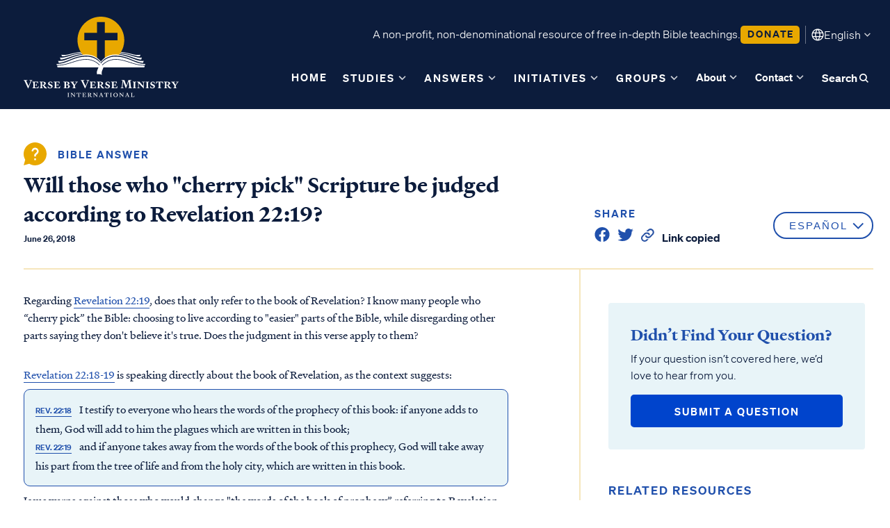

--- FILE ---
content_type: text/html; charset=utf-8
request_url: https://versebyverseministry.org/bible-answers/will-those-who-cherry-pick-scripture-be-judged-according-to-revelation-2219
body_size: 14059
content:
<!DOCTYPE html>
<html lang="en" dir="ltr">
  <head>
    <meta name="viewport" content="width=device-width, initial-scale=1, maximum-scale=1, user-scalable=no">
    <link rel="icon" type="image/ico" href="/assets/favicon-9976d3e28e614e2bcc233796c63bae81e2ad478761815b4310a43af2f57f7adf.ico" />
    <link rel="apple-touch-icon" sizes="180x180" href="/assets/apple-touch-icon-acab11fa519dc2e4059eda2680835ed415e648d4c63342a0e650a0a05302cb20.png">
    <link rel="icon" type="image/png" sizes="32x32" href="/assets/favicon-32x32-6b2dee87ded79f6716045bef19af3ce753fc742fa5b6e3387ceb37fc38f25d76.png">
    <link rel="icon" type="image/png" sizes="16x16" href="/assets/favicon-16x16-3c1b5a2a56df0fa8ba8f3aacef312c721935f31390333a64ed376c068020bacb.png">
    <link href="https://cdn.jsdelivr.net/npm/select2@4.1.0-rc.0/dist/css/select2.min.css" rel="stylesheet" />
    <link rel="stylesheet" href="https://cdn.plyr.io/3.7.3/plyr.css" />
    <link rel="manifest" href="/site.webmanifest">
    <meta name="csrf-param" content="authenticity_token" />
<meta name="csrf-token" content="lpG6J5jTfnnCpLLadkaHrF3OFYF7UtTJN4TUB3EX9rO_ZzvUck0AzgNxuX-3SXsLS3n08Q2sdyTWOBPEWEzcmw" />
    <meta name="csp-nonce" />
    <script nonce="">
  (function(global) {
    // Create the namespace if it doesn't already exist
    global.VBVUtils = global.VBVUtils || {};

    global.VBVUtils.getCookie = function(name) {
      const nameEQ = name + "=";
      const ca = document.cookie.split(';');
      for (let i = 0; i < ca.length; i++) {
        let c = ca[i];
        while (c.charAt(0) == ' ') c = c.substring(1, c.length);
        if (c.indexOf(nameEQ) == 0) return c.substring(nameEQ.length, c.length);
      }
      return null;
    };

    global.VBVUtils.setCookie = function(name, value, days) {
      let expires = "";
      if (days) {
        const date = new Date();
        date.setTime(date.getTime() + (days * 24 * 60 * 60 * 1000));
        expires = "; expires=" + date.toUTCString();
      }
      document.cookie = name + "=" + (value || "") + expires + "; path=/";
    };

    // Function to clear cookies
    global.VBVUtils.clearCookie = function(name) {
        document.cookie = name + '=; expires=Thu, 01 Jan 1970 00:00:00 UTC; path=/;';
    }

    global.VBVUtils.addCookiesAcceptedListener = function(callback) {
      document.addEventListener('cookiesResponseChanged', callback);
      callback();
    };

    global.VBVUtils.notifyCookiesAccepted = function() {
      const event = new Event('cookiesResponseChanged');
      document.dispatchEvent(event);
    };

    global.VBVUtils.setFunctionalCookies = function(value) {
      global.VBVUtils.setCookie('functionalCookies', value, 365);
    };

    global.VBVUtils.getFunctionalCookies = function() {
      return global.VBVUtils.getCookie('functionalCookies') === 'true';
    };

    global.VBVUtils.setAnalyticsCookies = function(value) {
      global.VBVUtils.setCookie('analyticsCookies', value, 365);
    };

    global.VBVUtils.getAnalyticsCookies = function() {
      return global.VBVUtils.getCookie('analyticsCookies') === 'true';
    };

    global.VBVUtils.setCookieConsent = function(value) {
      global.VBVUtils.setCookie('cookieConsent', value, 365);
    };

    global.VBVUtils.getCookieConsent = function() {
      return global.VBVUtils.getCookie('cookieConsent') === 'true';
    };

    global.VBVUtils.clearCookies = function() {
      global.VBVUtils.clearCookie('functionalCookies');
      global.VBVUtils.clearCookie('analyticsCookies');
      global.VBVUtils.clearCookie('cookieConsent');
    };

    global.VBVUtils.turboAddEventListener = function(element, event, key, callback) {
      // If the element doesn't have the data element for the event key, add it and add the event
      if (!element.dataset[key]) {
        element.dataset[key] = 'true';
        element.addEventListener(event, callback);
      }
    };

    global.VBVUtils.loadScriptWithCSP = function(globalName, initFunction, scriptUrl, nonce) {
      window[globalName] =  window[globalName] || initFunction();
      var scriptTag = 'script';
      var firstScript = document.getElementsByTagName(scriptTag)[0],
        newScript = document.createElement(scriptTag);

      newScript.async = true;
      newScript.src = scriptUrl;

      // Set the nonce directly
      newScript.setAttribute('nonce', nonce);

      // Listen for the script load event to set nonce on subsequent scripts
      newScript.onload = function() {
        var loadedScripts = document.querySelectorAll(`script[src^="${scriptUrl.split('?')[0]}"]`);
        loadedScripts.forEach(function(script) {
          script.setAttribute('nonce', nonce);
        });
      };

      firstScript.parentNode.insertBefore(newScript, firstScript);
    };

  })(window);
</script>
          <title>Will those who "cherry pick" Scripture be judged according to Revelation 22:19? | Verse By Verse Ministry International</title>
    <meta name="description" content="Does Revelation 22:19 apply to those who cherry-pick the Bible? Find out how this verse specifically addresses altering the book of Revelation.">
          <link rel="alternate" hreflang="es" href="/bible-answers/will-those-who-cherry-pick-scripture-be-judged-according-to-revelation-2219?locale=es">
      <link rel="canonical" href="/bible-answers/will-those-who-cherry-pick-scripture-be-judged-according-to-revelation-2219?locale=en">

          <meta property="og:title" content="Will those who "cherry pick" Scripture be judged according to Revelation 22:19? | Verse By Verse Ministry International">

          <meta property="og:description" content="Does Revelation 22:19 apply to those who cherry-pick the Bible? Find out how this verse specifically addresses altering the book of Revelation.">

      <meta property="og:type" content="website" />
    <link href="https://fonts.googleapis.com/css?family=Lato:ital,wght@0,100;0,300;0,400;0,700;0,900;1,100;1,300;1,400;1,700;1,900&family=Playfair+Display:ital,wght@1,500i%7cPlayfair+Display:ital,wght@0,400;0,700;0,900;1,400;1,500;1,700;1,900" rel="stylesheet">
    <script async src="https://ga.jspm.io/npm:es-module-shims@1.8.2/dist/es-module-shims.js" data-turbo-track="reload"></script>
    <script type="importmap" data-turbo-track="reload">{
  "imports": {
    "application": "/assets/application-d18fe0ab355b7ceabcda81daa8d889c0a7ccade16a9be9cf11d2f55409f637cc.js",
    "@hotwired/turbo-rails": "/assets/turbo.min-fcb683144a7bcb99720c2a5325259ae33a534c66f030618d91bb306a3bb6efd2.js",
    "@hotwired/stimulus": "/assets/stimulus.min-dd364f16ec9504dfb72672295637a1c8838773b01c0b441bd41008124c407894.js",
    "@hotwired/stimulus-loading": "/assets/stimulus-loading-3576ce92b149ad5d6959438c6f291e2426c86df3b874c525b30faad51b0d96b3.js",
    "home": "/assets/home-1366fe5b4344403ce2213edf70bab0dc6ada6c0d35585d2f8e4d243b35d53e22.js",
    "donations": "/assets/donations-b679e66978d991196568a43546f2d1f8d60fe3cbdbb599fb702e146d9b7688c7.js",
    "custom_active_admin": "/assets/custom_active_admin-b7c6a69aa9d0e6d2b3483a31be36a0fb87cd2c31744df82e2de6d62b3774b2f8.js",
    "ckeditor_filebrowser": "/assets/ckeditor_filebrowser-8e2efca30dc15273e2dc43011d5ab19355b921c4a554c4c1714326bf19a9bb54.js",
    "jquery": "/assets/jquery-3158ee616193dde0b605a15cb9ca832f9de674111b7cf4393353432ab8fa272d.js",
    "lazysizes": "/assets/lazysizes-47d20d39dfc62731cc1680d12bfbd9efdcaef38c10edcd60638764657baf8e6f.js",
    "plyr": "/assets/plyr-55ac756ff4be591a9841dfdf5b708601caac7788e06518d44a619b8fed97efe0.js",
    "select2": "/assets/select2-8395fce341d1411dc631e85d0d1318edb24a31f198b5a27637c506316752c6b6.js",
    "@activeadmin/activeadmin": "/assets/@activeadmin--activeadmin-084c3a4a8e04ae2fca72a47fec5ab491d5170a3f4a1f503819167eaa53de0b3f.js",
    "@rails/ujs": "/assets/@rails--ujs-8fbd650218b6b146a78aa5d7d6cd8eb8d9da87cc6d504aab7fc3c6b64e94d34b.js",
    "flatpickr": "/assets/flatpickr-ccb36f17c0c654f44cca01322dcaa8ba638860dd2915c34c99b519c044f3b882.js",
    "tom-select": "/assets/tom-select-8f12dd47d16ec2ec6576e1bb44907f8dd4d51a27c2a378920ba610043d48f2e1.js",
    "controllers/application": "/assets/controllers/application-368d98631bccbf2349e0d4f8269afb3fe9625118341966de054759d96ea86c7e.js",
    "controllers/filters_controller": "/assets/controllers/filters_controller-c7c09fe318ebd86e96bb9989cf344e064e36277cabe2fb5ab61a32e45b2b5b1c.js",
    "controllers/hello_controller": "/assets/controllers/hello_controller-549135e8e7c683a538c3d6d517339ba470fcfb79d62f738a0a089ba41851a554.js",
    "controllers": "/assets/controllers/index-2db729dddcc5b979110e98de4b6720f83f91a123172e87281d5a58410fc43806.js",
    "controllers/newsletter_dialog_controller": "/assets/controllers/newsletter_dialog_controller-5437908986208b78def4e26add7d0dd2f7580178d6f89708eebda70f237eb7fa.js",
    "controllers/small_group_dialog_controller": "/assets/controllers/small_group_dialog_controller-56ddbd55a4e5f53e5c7a50c23c840d570aee0fb56443c4ce13be05519ed8d990.js",
    "admin/direct_upload": "/assets/admin/direct_upload-389ff7b5d3725fb7ed792fd4277fcea9a47b307f3fc643be50000eba52749a49.js",
    "admin": "/assets/admin/index-bc7323ab6b6965e8506764b9c87f2d3d9d5f8d7531b435e360b09ce37ca14e1d.js",
    "design_2021": "/assets/design_2021/index-7aca33055303a402d49f43b4157cd1dd8e4d57228eeaa4689a9899400d2db07a.js",
    "design_2021/js/contact_form": "/assets/design_2021/js/contact_form-d00211a2b482c7a23f6ba3ebac4342b2174155a29b2b50f7de132a54fbb857bb.js",
    "design_2021/js/cookie_banner": "/assets/design_2021/js/cookie_banner-2edf5aea4f4fb7a73dff8781fddcc3dbeb8b685356274748edb95cdae7fb2314.js",
    "design_2021/js/donation": "/assets/design_2021/js/donation-51c35d85d386ee088f2e79c449f325773d1dfbfc2b085c542e0f38e25140a710.js",
    "design_2021/js/download-signup": "/assets/design_2021/js/download-signup-0e8becba9cc4ef2fcec5b00dc007c576e02f4655732fe8929599c8efeebf5e79.js",
    "design_2021/js/head": "/assets/design_2021/js/head-f59b1f64d095bb99d154e73d12dc1e68e368e4cd5f6ae8bdd9aeaaa4d2bd3a0b.js",
    "design_2021/js/lang": "/assets/design_2021/js/lang-ed5ad34afc5e9471de5bd5bde755398ba91c90efde5b0a8a85b078ae9cc0fa6e.js",
    "design_2021/js/lesson": "/assets/design_2021/js/lesson-b3cf3d25962dc68de0a176309e641c1bcd155f615bdd6c6c8bc2022b72900b14.js",
    "design_2021/js/main": "/assets/design_2021/js/main-cde39f6621c17e0bc2c87c5ae772699765ab843e68100d0b9bed9c1ee447f6d3.js",
    "design_2021/js/share": "/assets/design_2021/js/share-d0cb0db4d11e8182af776970e0c7d8b1385519457111924507c6ef2d31ec48ea.js",
    "design_2021/js/small_groups_registration": "/assets/design_2021/js/small_groups_registration-4039c25b499c66d69ca79a6d36e66eaac47ccff85aebdff9e5ec135a4076d69b.js",
    "design_2021/vendor/bootstrap.bundle.min": "/assets/design_2021/vendor/bootstrap.bundle.min-871b9ec7751ab4db77d55c283f17ee33630cd54a48a39db0c17b8c104ca85e21.js",
    "design_2021/vendor/debug-grid/debug-grid": "/assets/design_2021/vendor/debug-grid/debug-grid-ea5da1da55fb461387f79edac26da7646d98eaad8ba4396598f38878eaa2e293.js",
    "design_2021/vendor/popper.min": "/assets/design_2021/vendor/popper.min-0dcdb1883c170057db6ee52ed4a1acbe324c09c0dfd8e51dca44e1a5ce240dd6.js",
    "donate/form": "/assets/donate/form-243ecbb39bbf97dfe5127140904336606dce208f90cbad375d9a8ef6029ae1db.js",
    "donate": "/assets/donate/index-97e1b2bdfebf0fd8a4d2be1159ef26901555580bc2f49aff7ef169735e76c93d.js",
    "conference/conferences": "/assets/conference/conferences-028ad573ac60dc1a2942108358af5c7dd77e7332f1d082627fbfda7b02ca1eac.js",
    "conference": "/assets/conference/index-b70045cc68b9eda26b9d55d14df485d563495506a720ab543bb35f4332e71ba5.js",
    "video": "/assets/video/index-9676a9717441fe780b5807225487f3e7f6a4e7091cb242f388657ab68961f043.js",
    "video/video_series": "/assets/video/video_series-37b7f791698fdc99085c4bcc7c0c680d4760038917e5cbbc07265015e4086f1d.js"
  }
}</script>
<link rel="modulepreload" href="/assets/application-d18fe0ab355b7ceabcda81daa8d889c0a7ccade16a9be9cf11d2f55409f637cc.js">
<link rel="modulepreload" href="/assets/turbo.min-fcb683144a7bcb99720c2a5325259ae33a534c66f030618d91bb306a3bb6efd2.js">
<link rel="modulepreload" href="/assets/stimulus.min-dd364f16ec9504dfb72672295637a1c8838773b01c0b441bd41008124c407894.js">
<link rel="modulepreload" href="/assets/stimulus-loading-3576ce92b149ad5d6959438c6f291e2426c86df3b874c525b30faad51b0d96b3.js">
<link rel="modulepreload" href="/assets/controllers/application-368d98631bccbf2349e0d4f8269afb3fe9625118341966de054759d96ea86c7e.js">
<link rel="modulepreload" href="/assets/controllers/filters_controller-c7c09fe318ebd86e96bb9989cf344e064e36277cabe2fb5ab61a32e45b2b5b1c.js">
<link rel="modulepreload" href="/assets/controllers/hello_controller-549135e8e7c683a538c3d6d517339ba470fcfb79d62f738a0a089ba41851a554.js">
<link rel="modulepreload" href="/assets/controllers/index-2db729dddcc5b979110e98de4b6720f83f91a123172e87281d5a58410fc43806.js">
<link rel="modulepreload" href="/assets/controllers/newsletter_dialog_controller-5437908986208b78def4e26add7d0dd2f7580178d6f89708eebda70f237eb7fa.js">
<link rel="modulepreload" href="/assets/controllers/small_group_dialog_controller-56ddbd55a4e5f53e5c7a50c23c840d570aee0fb56443c4ce13be05519ed8d990.js">
<script type="module">import "application"</script>
    <script type="module">import "home"</script>
    <link rel="stylesheet" href="/assets/application-8da38d26c023e95c8ce73581a24524e52311d9dc2e2d5f866b61782e6e5cdb1d.css" data-turbo-track="reload" />
    <script data-turbo-track="reload" src="https://js.stripe.com/v3/"></script>
    <!-- Google tag (gtag.js) -->
<script nonce="">
  // Define dataLayer and the gtag function.
  window.dataLayer = window.dataLayer || [];
  function gtag(){dataLayer.push(arguments);}

  // Set default consent to 'denied' as a placeholder
  // Determine actual values based on your own requirements
  gtag('consent', 'default', {
    // 'ad_storage': 'denied',
    // 'ad_user_data': 'denied',
    // 'ad_personalization': 'denied',
    'analytics_storage': 'denied'
  });

  VBVUtils.addCookiesAcceptedListener(function() {
      if (VBVUtils.getAnalyticsCookies()) {
          console.log("GTag is loading");
          gtag('consent', 'update', {
              // 'ad_storage': 'granted',
              // 'ad_user_data': 'granted',
              // 'ad_personalization': 'granted',
              'analytics_storage': 'granted'
          });
      }
  });
</script>
<!-- Google Tag Manager - Verse By Verse Ministry Account -->
<script nonce="">
  (function(w,d,s,l,i){w[l]=w[l]||[];w[l].push({'gtm.start':
  new Date().getTime(),event:'gtm.js'});var f=d.getElementsByTagName(s)[0],
  j=d.createElement(s),dl=l!='dataLayer'?'&l='+l:'';j.async=true;j.src=
  'https://www.googletagmanager.com/gtm.js?id='+i+dl;f.parentNode.insertBefore(j,f);
  })(window,document,'script','dataLayer','GTM-T9S49N4W');
</script>
<!-- End Google Tag Manager -->

  </head>
  <body>
    <svg xmlns="http://www.w3.org/2000/svg" style="display:none;">
    <symbol id="icon-info" viewBox="0 0 16 16">
        <g opacity="0.6">
            <path
                d="M7.49984 11.1666H8.49984V7.33329H7.49984V11.1666ZM7.99984 6.19229C8.15239 6.19229 8.28028 6.14068 8.3835 6.03746C8.48673 5.93424 8.53834 5.80635 8.53834 5.65379C8.53834 5.50124 8.48673 5.37335 8.3835 5.27013C8.28028 5.16702 8.15239 5.11546 7.99984 5.11546C7.84728 5.11546 7.71939 5.16702 7.61617 5.27013C7.51295 5.37335 7.46134 5.50124 7.46134 5.65379C7.46134 5.80635 7.51295 5.93424 7.61617 6.03746C7.71939 6.14068 7.84728 6.19229 7.99984 6.19229ZM8.001 14.3333C7.125 14.3333 6.30161 14.1671 5.53084 13.8346C4.76006 13.5022 4.08961 13.051 3.5195 12.4811C2.94939 11.9112 2.498 11.2411 2.16534 10.4706C1.83278 9.70018 1.6665 8.87701 1.6665 8.00113C1.6665 7.12513 1.83273 6.30174 2.16517 5.53096C2.49761 4.76018 2.94878 4.08974 3.51867 3.51963C4.08856 2.94951 4.75873 2.49813 5.52917 2.16546C6.29961 1.8329 7.12278 1.66663 7.99867 1.66663C8.87467 1.66663 9.69806 1.83285 10.4688 2.16529C11.2396 2.49774 11.9101 2.9489 12.4802 3.51879C13.0503 4.08868 13.5017 4.75885 13.8343 5.52929C14.1669 6.29974 14.3332 7.1229 14.3332 7.99879C14.3332 8.87479 14.1669 9.69818 13.8345 10.469C13.5021 11.2397 13.0509 11.9102 12.481 12.4803C11.9111 13.0504 11.2409 13.5018 10.4705 13.8345C9.70006 14.167 8.87689 14.3333 8.001 14.3333ZM7.99984 13.3333C9.48873 13.3333 10.7498 12.8166 11.7832 11.7833C12.8165 10.75 13.3332 9.48885 13.3332 7.99996C13.3332 6.51107 12.8165 5.24996 11.7832 4.21663C10.7498 3.18329 9.48873 2.66663 7.99984 2.66663C6.51095 2.66663 5.24984 3.18329 4.2165 4.21663C3.18317 5.24996 2.6665 6.51107 2.6665 7.99996C2.6665 9.48885 3.18317 10.75 4.2165 11.7833C5.24984 12.8166 6.51095 13.3333 7.99984 13.3333Z"
                fill="#2050AC" />
        </g>
    </symbol>

    <symbol id="icon-caret" viewBox="0 0 20 20">
        <g opacity="0.8">
            <path d="M10.5547 10.9999L14.388 7.16658L15.5547 8.33325L10.5547 13.3333L5.55469 8.33325L6.72135 7.16658L10.5547 10.9999Z" fill="currentColor" />
        </g>
    </symbol>

    <symbol id="icon-language" viewBox="0 0 20 20">
        <g>
            <path d="M10 19.5C8.6975 19.5 7.46833 19.2503 6.3125 18.751C5.15667 18.2517 4.14867 17.5718 3.2885 16.7115C2.42817 15.8513 1.74833 14.8433 1.249 13.6875C0.749667 12.5317 0.5 11.3025 0.5 10C0.5 8.68717 0.749667 7.45542 1.249 6.30475C1.74833 5.15408 2.42817 4.14867 3.2885 3.2885C4.14867 2.42817 5.15667 1.74833 6.3125 1.249C7.46833 0.749667 8.6975 0.5 10 0.5C11.3128 0.5 12.5446 0.749667 13.6953 1.249C14.8459 1.74833 15.8513 2.42817 16.7115 3.2885C17.5718 4.14867 18.2517 5.15408 18.751 6.30475C19.2503 7.45542 19.5 8.68717 19.5 10C19.5 11.3025 19.2503 12.5317 18.751 13.6875C18.2517 14.8433 17.5718 15.8513 16.7115 16.7115C15.8513 17.5718 14.8459 18.2517 13.6953 18.751C12.5446 19.2503 11.3128 19.5 10 19.5ZM10 17.9788C10.5103 17.3019 10.9398 16.6192 11.2885 15.9307C11.6372 15.2422 11.9212 14.4897 12.1405 13.673H7.8595C8.09167 14.5153 8.37892 15.2808 8.72125 15.9693C9.06342 16.6578 9.48967 17.3276 10 17.9788ZM8.0635 17.7038C7.68017 17.1538 7.33592 16.5285 7.03075 15.828C6.72558 15.1273 6.48842 14.409 6.31925 13.673H2.927C3.45517 14.7115 4.1635 15.584 5.052 16.2905C5.9405 16.9968 6.94433 17.4679 8.0635 17.7038ZM11.9365 17.7038C13.0557 17.4679 14.0595 16.9968 14.948 16.2905C15.8365 15.584 16.5448 14.7115 17.073 13.673H13.6807C13.4794 14.4153 13.2262 15.1368 12.921 15.8375C12.616 16.5382 12.2878 17.1603 11.9365 17.7038ZM2.298 12.173H6.0155C5.95267 11.8013 5.90708 11.4369 5.87875 11.0798C5.85058 10.7228 5.8365 10.3628 5.8365 10C5.8365 9.63717 5.85058 9.27725 5.87875 8.92025C5.90708 8.56308 5.95267 8.19867 6.0155 7.827H2.298C2.20183 8.16667 2.12817 8.51983 2.077 8.8865C2.02567 9.25317 2 9.62433 2 10C2 10.3757 2.02567 10.7468 2.077 11.1135C2.12817 11.4802 2.20183 11.8333 2.298 12.173ZM7.51525 12.173H12.4848C12.5474 11.8013 12.5929 11.4402 12.6212 11.0895C12.6494 10.7388 12.6635 10.3757 12.6635 10C12.6635 9.62433 12.6494 9.26117 12.6212 8.9105C12.5929 8.55983 12.5474 8.19867 12.4848 7.827H7.51525C7.45258 8.19867 7.40708 8.55983 7.37875 8.9105C7.35058 9.26117 7.3365 9.62433 7.3365 10C7.3365 10.3757 7.35058 10.7388 7.37875 11.0895C7.40708 11.4402 7.45258 11.8013 7.51525 12.173ZM13.9845 12.173H17.702C17.7982 11.8333 17.8718 11.4802 17.923 11.1135C17.9743 10.7468 18 10.3757 18 10C18 9.62433 17.9743 9.25317 17.923 8.8865C17.8718 8.51983 17.7982 8.16667 17.702 7.827H13.9845C14.0473 8.19867 14.0929 8.56308 14.1212 8.92025C14.1494 9.27725 14.1635 9.63717 14.1635 10C14.1635 10.3628 14.1494 10.7228 14.1212 11.0798C14.0929 11.4369 14.0473 11.8013 13.9845 12.173ZM13.6807 6.327H17.073C16.5385 5.27567 15.835 4.40317 14.9625 3.7095C14.09 3.016 13.0813 2.54167 11.9365 2.2865C12.3198 2.8685 12.6608 3.50508 12.9595 4.19625C13.2583 4.88725 13.4987 5.5975 13.6807 6.327ZM7.8595 6.327H12.1405C11.9083 5.491 11.6163 4.72075 11.2645 4.01625C10.9125 3.31175 10.491 2.64675 10 2.02125C9.509 2.64675 9.0875 3.31175 8.7355 4.01625C8.38367 4.72075 8.09167 5.491 7.8595 6.327ZM2.927 6.327H6.31925C6.50125 5.5975 6.74167 4.88725 7.0405 4.19625C7.33917 3.50508 7.68017 2.8685 8.0635 2.2865C6.91217 2.54167 5.90192 3.01767 5.03275 3.7145C4.16342 4.41117 3.4615 5.282 2.927 6.327Z" fill="currentColor" />
        </g>
    </symbol>
</svg>

    
    <div id="wrapper" data-turbo="true">
        <input type="checkbox" id="main-nav-menustate" class="menustate" hidden="">
<header class="site-header">
  <label class="menuburger js-menuburger" for="main-nav-menustate" aria-hidden="true">
    <span class="ingredient -bun -top">
      <span class="bar"></span>
    </span>
    <span class="ingredient -bun -bottom">
      <span class="bar"></span>
    </span>
  </label>
  <div class="width-limit -site -pageboundaries">
    <div class="logo-wrapper">
      <figure class="site-logo">
        <a class="link" href="/">
          Logo
        </a>
      </figure>
    </div>
    <div class="navright">
      <div class="site-info">
        <p class="nav-body-text">A non-profit, non-denominational resource of free in-depth Bible teachings.</p>
        <a class="button-link -secondary -small" href="/donate">
          <span class="label">Donate</span>
        </a>
        <div class="divider"></div>
        <button class="language-button">
          <svg>
            <use xlink:href="#icon-language"></use>
          </svg>
          <span class="languagetext">English</span>
          <svg>
            <use xlink:href="#icon-caret"></use>
          </svg>
          <select name="locale" class="language_select nav_locale_select" data-value="" aria-label="Select language">
                <option value="en">English</option>
                <option value="af">Afrikaans</option>
                <option value="am">Amharic</option>
                <option value="ar">العربية</option>
                <option value="de">German</option>
                <option value="es">Español</option>
                <option value="fa">Farsi</option>
                <option value="fr">Français</option>
                <option value="hi">Hindi</option>
                <option value="id">Bahasa Indonesia</option>
                <option value="it">Italiano</option>
                <option value="nl">Dutch</option>
                <option value="no">Norwegian</option>
                <option value="pl">Polski</option>
                <option value="pt">Português</option>
                <option value="sk">Slovenksy</option>
                <option value="sw">Kiswahili</option>
                <option value="ta">Tamil</option>
                <option value="tl">Pilipino</option>
                <option value="ur">اردو</option>
                <option value="vi">Vietnamese</option>
                <option value="zh">中文</option>
          </select>
        </button>
      </div>
      <div class="site-nav">
        <input type="checkbox" id="site-nav-search-toggle" hidden="">
        <div class="nav-search">
          <div class="field">
            <form class="input-search-block" action="/search" accept-charset="UTF-8" method="get">
              <input type="text" name="q" id="q" class="text required" placeholder="Enter your search here..." autocomplete="on" />
</form>          </div>
          <label for="site-nav-search-toggle" class="close">
            <svg width="16" height="16" viewBox="0 0 16 16" fill="none" xmlns="http://www.w3.org/2000/svg">
              <path d="M12 4L4 12M4 4L12 12" stroke="#0C1C3C" stroke-width="1.6" stroke-linecap="round" stroke-linejoin="round"/>
            </svg>
          </label>
        </div>
        <ul class="navitems -left js-nav-dropdowns">
            <li class="navitem nav-dropdown">
              <div class="dropbtn">
                <a class="link" href="/">Home</a>
              </div>
            </li>
          <li class="navitem nav-dropdown">
            <div class="dropbtn">
              <a class="link" href="/bible-studies/dashboard">Studies</a>
              <div class="js-dropdown-trigger dropdownicon">
                <svg id="iconcaretdown">
                  <use xlink:href="#icon-caret"></use>
                </svg>
              </div>
            </div>
            <div class="dropdown-content">
                <a class="sub_link" href="/bible-studies/category/new-testament-books">New Testament Books</a>
                <a class="sub_link" href="/bible-studies/category/old-testament-books">Old Testament Books</a>
                <a class="sub_link" href="/bible-studies/category/single-teachings">Single Teachings</a>
                <a class="sub_link" href="/bible-studies/category/topical-series">Topical Series</a>
                <a class="sub_link" href="/bible-studies/category/webinars">Webinars</a>
              <a class="sub_link" href="/teachers"><span class="translation_missing" title="translation missing: en.teachers">Teachers</span></a>
              <a class="sub_link" href="/conferences">Conferences</a>
              <a class="sub_link" href="/curriculum">Group Studies</a>
                <a class="sub_link" href="/books">Books</a>
            </div>
          </li>
          <li class="navitem nav-dropdown">
            <div class="dropbtn">
              <a class="link" href="/bible-answers">Answers</a>
              <div class="js-dropdown-trigger dropdownicon">
                <svg id="iconcaretdown">
                  <use xlink:href="#icon-caret"></use>
                </svg>
              </div>
            </div>
            <div class="dropdown-content">
                <a class="sub_link" href="/bible-answers/category/who-is-jesus">Who is Jesus?</a>
                <a class="sub_link" href="/bible-answers/category/creation">Creation</a>
                <a class="sub_link" href="/bible-answers/category/prophecy-end-times">Prophecy &amp; End Times</a>
                <a class="sub_link" href="/bible-answers/category/doctrine-theology">Doctrine &amp; Theology</a>
                <a class="sub_link" href="/bible-answers/category/demons">Angels &amp; Demons</a>
                <a class="sub_link" href="/bible-answers/category/bible-questions">Names &amp; Places</a>
                <a class="sub_link" href="/bible-answers/category/personal-questions">Social Issues</a>
            </div>
          </li>
            <li class="navitem nav-dropdown">
              <div class="dropbtn">
                <a class="link" href="/events">initiatives</a>
                <div class="js-dropdown-trigger dropdownicon">
                  <svg id="iconcaretdown">
                    <use xlink:href="#icon-caret"></use>
                  </svg>
                </div>
              </div>
              <div class="dropdown-content">
                    <h4 class="subtitle">Current projects</h4>
                  <a class="sub_link" href="/projects/published-materials">Published Materials</a>
                  <a class="sub_link" href="/projects/rightnow-media-partnership">RightNow Media -  VBVMI Bible Streaming </a>
                  <a class="sub_link" href="/projects/world-wide-internet-radio">World-Wide Internet Radio</a>
                  <a class="sub_link" href="/projects/offline-ministry-program">Prison Ministry Program</a>
                  <a class="sub_link" href="/projects/vbvmi-bible-academy">Accredited VBVMI Bible Teachings for ACSI Educators</a>
                  <a class="sub_link" href="/projects/volunteer-with-vbvmi">Volunteer with VBVMI</a>
                  <a class="sub_link" href="/projects/translations">Translation Project</a>
              </div>
            </li>
            <li class="navitem nav-dropdown">
              <div class="dropbtn">
                <a class="link" href="/small_groups">Groups</a>
                <div class="js-dropdown-trigger dropdownicon">
                  <svg id="iconcaretdown">
                    <use xlink:href="#icon-caret"></use>
                  </svg>
                </div>
              </div>
              <div class="dropdown-content">
                <a class="sub_link" href="/small_groups">Find a group</a>
                <a class="sub_link" href="/small_groups/register">For group leaders</a>
              </div>
            </li>
        </ul>
        <ul class="navitems -right js-nav-dropdowns">
          <li class="navitem nav-dropdown">
            <div class="dropbtn">
              <a class="link" href="/about">About</a>
              <div class="js-dropdown-trigger dropdownicon">
                <svg id="iconcaretdown">
                  <use xlink:href="#icon-caret"></use>
                </svg>
              </div>
            </div>
            <div class="dropdown-content">
              <a class="sub_link" href="/about">About us</a>
              <a class="sub_link" href="/about/beliefs">Beliefs</a>
              <a class="sub_link" href="/about/history">History</a>
              <a class="sub_link" href="/our-leadership">Our team</a>
            </div>
          </li>
          <li class="navitem nav-dropdown">
            <div class="dropbtn">
              <a class="link" href="/contact">Contact</a>
              <div class="js-dropdown-trigger dropdownicon">
                <svg id="iconcaretdown">
                  <use xlink:href="#icon-caret"></use>
                </svg>
              </div>
            </div>
            <div class="dropdown-content">
              <a class="sub_link" href="/contact">Contact us</a>
              <a class="sub_link" href="/contact/volunteer">Volunteer</a>
            </div>
          </li>
          <li class="navitem nav-dropdown -search">
            <div class="dropbtn">
              <label for="site-nav-search-toggle" class="link">Search
                <svg width="19" height="17" viewBox="0 0 19 17" fill="none" xmlns="http://www.w3.org/2000/svg">
                  <path fill="currentColor" d="M14.8333 15L11.5833 11.75C11.1667 12.0833 10.6875 12.3472 10.1458 12.5417C9.60417 12.7361 9.02778 12.8333 8.41667 12.8333C6.90278 12.8333 5.62153 12.309 4.57292 11.2604C3.52431 10.2118 3 8.93056 3 7.41667C3 5.90278 3.52431 4.62153 4.57292 3.57292C5.62153 2.52431 6.90278 2 8.41667 2C9.93056 2 11.2118 2.52431 12.2604 3.57292C13.309 4.62153 13.8333 5.90278 13.8333 7.41667C13.8333 8.02778 13.7361 8.60417 13.5417 9.14583C13.3472 9.6875 13.0833 10.1667 12.75 10.5833L16 13.8333L14.8333 15ZM8.41667 11.1667C9.45833 11.1667 10.3438 10.8021 11.0729 10.0729C11.8021 9.34375 12.1667 8.45833 12.1667 7.41667C12.1667 6.375 11.8021 5.48958 11.0729 4.76042C10.3438 4.03125 9.45833 3.66667 8.41667 3.66667C7.375 3.66667 6.48958 4.03125 5.76042 4.76042C5.03125 5.48958 4.66667 6.375 4.66667 7.41667C4.66667 8.45833 5.03125 9.34375 5.76042 10.0729C6.48958 10.8021 7.375 11.1667 8.41667 11.1667Z"/>
                </svg>
              </label>
            </div>
          </li>
        </ul>
        <button class="language-button">
          <svg>
            <use xlink:href="#icon-language"></use>
          </svg>
          <span class="languagetext">English</span>
          <svg>
            <use xlink:href="#icon-caret"></use>
          </svg>
          <select name="locale" class="language_select nav_locale_select" data-value="" aria-label="Select language">
                <option value="en">English</option>
                <option value="af">Afrikaans</option>
                <option value="am">Amharic</option>
                <option value="ar">العربية</option>
                <option value="de">German</option>
                <option value="es">Español</option>
                <option value="fa">Farsi</option>
                <option value="fr">Français</option>
                <option value="hi">Hindi</option>
                <option value="id">Bahasa Indonesia</option>
                <option value="it">Italiano</option>
                <option value="nl">Dutch</option>
                <option value="no">Norwegian</option>
                <option value="pl">Polski</option>
                <option value="pt">Português</option>
                <option value="sk">Slovenksy</option>
                <option value="sw">Kiswahili</option>
                <option value="ta">Tamil</option>
                <option value="tl">Pilipino</option>
                <option value="ur">اردو</option>
                <option value="vi">Vietnamese</option>
                <option value="zh">中文</option>
          </select>
        </button>
        <div class="promo">
          <section class="app-promo">
  <div class="width-limit -site -pageboundaries">
    <div class="content">
      <p>Access all of our teaching materials through our smartphone apps conveniently and quickly.</p>
      <div class="button-group">
        <figure class="app-button -apple">
          <a class="link" href="https://itunes.apple.com/us/app/verse-by-verse-ministry/id721033193?mt=8" target="_blank">
            Logo
          </a>
        </figure>
        <figure class="app-button -google">
          <a class="link" href="https://play.google.com/store/apps/details?id=com.erpdevelopment.vbvm" target="_blank">
            Logo
          </a>
        </figure>
      </div>
    </div>
    <div class="media-element">
      <div class="image">
        <img class="lazyload lazy" alt="Phone mockup" src="/assets/design_2024/app-promo-device-tall-35258cdb2438a1c785991824481f84b98f8d7749ebed4b2aaa42f2ad4abb81f2.png" width="120" height="148.87" />
      </div>
    </div>
  </div>
</section>
        </div>
      </div>
    </div>
  </div>
</header>

      <main class="answer-screen">
  <div class="width-limit -site -pageboundaries">
      <div class="lesson-header" dir=ltr>
        <div class="title-wrapper">
          <h3 class="subheading-text -smaller -blue -answer -bible_answer">Bible Answer</h3>
          <h1 class="title" lang=en>Will those who "cherry pick" Scripture be judged according to Revelation 22:19?</h1>
          <span class="metadata-text">June 26, 2018</span>
        </div>
        <div class="language-share-wrapper">
          <div class="social-share-block">
  <h3 class="subheading-text -blue -smaller">Share</h3>
  <a href="https://www.facebook.com/sharer/sharer.php?u=https://versebyverseministry.org/bible-answers/will-those-who-cherry-pick-scripture-be-judged-according-to-revelation-2219" class="share-btn -facebook"></a>
  <a href="https://twitter.com/share?url=https://versebyverseministry.org/bible-answers/will-those-who-cherry-pick-scripture-be-judged-according-to-revelation-2219" class="share-btn -twitter"></a>
  <a href="javascript:" class="share-btn -copy-link" data-url="https://versebyverseministry.org/bible-answers/will-those-who-cherry-pick-scripture-be-judged-according-to-revelation-2219"></a>
  <p class="share-btn -copy-link-copied" style="diplay: none;" nonce="">Link copied</p>
</div>

            <div class="small-select-wrapper">
              <select name="locale" class="preferred_locale_select" id="preferred_locale_select" data-value="">
                    <option value="es">Español</option>
                    <option value="en">English</option>
              </select>
              <select id="select-tag-width" style="display: none;" nonce="">
                <option id="width-temp-option"></option>
              </select>
            </div>
        </div>
      </div>
    <div class="content-wrapper">
        <div class="lesson-details" dir=ltr>
          <div class="resource-body-text">
              <div class="question" lang=en>
                <p><strong>Regarding <a href="/search?q=Revelation+22%3A19" class="bible-reference" data-bible-ref="Revelation 22:19">Revelation 22:19</a>, does that only refer to the book of Revelation? I know many people who “cherry pick” the Bible: choosing to live according to "easier" parts of the Bible, while disregarding other parts saying they don't believe it's true. Does the judgment in this verse apply to them?</strong></p>

              </div>
            <div class="lesson-copy" lang="en">
              <p><a href="/search?q=Revelation+22%3A18-19" class="bible-reference" data-bible-ref="Revelation 22:18-19">Revelation 22:18-19</a> is speaking directly about the book of Revelation, as the context suggests:</p>

<h5>
<small><a href="/search?q=Rev.+22%3A18" class="bible-reference" data-bible-ref="Rev. 22:18">Rev. 22:18</a></small> I testify to everyone who hears the words of the prophecy of this book: if anyone adds to them, God will add to him the plagues which are written in this book;<br>
<small><a href="/search?q=Rev.+22%3A19" class="bible-reference" data-bible-ref="Rev. 22:19">Rev. 22:19</a></small> and if anyone takes away from the words of the book of this prophecy, God will take away his part from the tree of life and from the holy city, which are written in this book.</h5>

<p>Jesus warns against those who would change "the words of the book of prophecy” referring to Revelation. However, since the Lord knew Revelation was the final book of scripture He would reveal to the world, then it stands to reason that His instructions were indirectly speaking about the entire canon of scripture, not just Revelation. In other words, to add or subtract anything to the final book of scripture is equivalent to adding or subtracting anything to the overall canon of scripture, and therefore no one may change anything in scripture now that the canon is closed. </p>

<p>Those who would knowingly counterfeit scripture are giving evidence of an unbelieving heart, and they will receive a harsh judgment according to scripture. </p>

<p>Regarding those who decide to obey or observe only parts of scripture, such individuals are also guilty of sin, but they are not necessarily in violation of Jesus’ warning in <a href="/search?q=Revelation+22%3A18-19" class="bible-reference" data-bible-ref="Revelation 22:18-19">Revelation 22:18-19</a>. The concern in <a href="/search?q=Revelation+22%3A18-19" class="bible-reference" data-bible-ref="Revelation 22:18-19">Revelation 22:18-19</a> is for someone who intentionally changes or counterfeits scripture rather than for someone who merely ignores or disobeys it.</p>

                <p>
    Scripture quotations taken from the (NASB®) New American Standard Bible®, Copyright © 1995, 2020 by The Lockman Foundation. Used by permission. All rights reserved.
    <a href='https://www.lockman.org'>www.lockman.org</a>
  </p>

            </div>
          </div>
        </div>
      <div class="related-resources -answers">
        <div class="sidebar-block">
          <h3 class="title -smallest -blue">Didn’t Find Your Question?</h3>
          <p class="body-text -light">If your question isn’t covered here, we’d love to hear from you.</p>
          <a class="button-link" href="/contact/bible-question">
            <span class="label">Submit a Question</span>
</a>        </div>
        <h3 class="subheading-text -blue">Related resources</h3>
        <div class="resource-wrapper -mobile-wide">
              <div class="resource -horizontal">
    <div class="image-block">
      <a href="/bible-answers/do-bible-verses-apply-to-every-christian-personally">
        <figure class="media-element">
          <div class="image">
            <div class="aspect -square icon-container -bible_answer">
</div>
          </div>
        </figure>
</a>    </div>
    <div class="text-wrapper  -no-border -small-title">
          <label class="resource-type -small">Bible Answer</label>
      <h3 class="title"><a href="/bible-answers/do-bible-verses-apply-to-every-christian-personally">Do Bible verses apply to every Christian personally?</a></h3>
    </div>
  </div>

              <div class="resource -horizontal">
    <div class="image-block">
      <a href="/bible-answers/interpreting-the-bible-through-the-holy-spirit-or-our-own-understanding">
        <figure class="media-element">
          <div class="image">
            <div class="aspect -square icon-container -bible_answer">
</div>
          </div>
        </figure>
</a>    </div>
    <div class="text-wrapper  -no-border -small-title">
          <label class="resource-type -small">Bible Answer</label>
      <h3 class="title"><a href="/bible-answers/interpreting-the-bible-through-the-holy-spirit-or-our-own-understanding">Interpreting the Bible ourselves</a></h3>
    </div>
  </div>

              <div class="resource -horizontal">
    <div class="image-block">
      <a href="/bible-answers/what-is-the-book-of-jasher">
        <figure class="media-element">
          <div class="image">
            <div class="aspect -square icon-container -bible_answer">
</div>
          </div>
        </figure>
</a>    </div>
    <div class="text-wrapper  -no-border -small-title">
          <label class="resource-type -small">Bible Answer</label>
      <h3 class="title"><a href="/bible-answers/what-is-the-book-of-jasher">What is the book of Jasher?</a></h3>
    </div>
  </div>

              <div class="resource -horizontal">
    <div class="image-block">
      <a href="/bible-answers/where-does-scripture-differentiate-between-a-visible-and-invisible-church">
        <figure class="media-element">
          <div class="image">
            <div class="aspect -square icon-container -bible_answer">
</div>
          </div>
        </figure>
</a>    </div>
    <div class="text-wrapper  -no-border -small-title">
          <label class="resource-type -small">Bible Answer</label>
      <h3 class="title"><a href="/bible-answers/where-does-scripture-differentiate-between-a-visible-and-invisible-church">Where does scripture differentiate between a visible and invisible church?</a></h3>
    </div>
  </div>

              <div class="resource -horizontal">
    <div class="image-block">
      <a href="/lessons/2timothy-lesson-3b">
        <figure class="media-element">
          <div class="image">
            <div class="aspect -square">
      <img src="https://media.versebyverseministry.org/images/bible_study_images/_300/2Tim_sqaure.jpg" srcset="https://media.versebyverseministry.org/images/bible_study_images/_300/2Tim_sqaure.jpg, https://media.versebyverseministry.org/images/bible_study_images/_600/2Tim_sqaure.jpg 2x" />
</div>

          </div>
        </figure>
</a>    </div>
    <div class="text-wrapper  -no-border -small-title">
          <label class="resource-type -small">Lessons</label>
      <h3 class="title"><a href="/lessons/2timothy-lesson-3b">2 Timothy - Lesson 3B</a></h3>
    </div>
  </div>

        </div>
        <h3 class="subheading-text -blue"><span class="translation_missing" title="translation missing: en.answers.bible_references">Bible References</span></h3>
        <div class="resource-wrapper -mobile-wide">
              <div class="resource -horizontal">
    <div class="image-block">
      <a href="/bible-answers/how-we-know-the-bible-is-accurate">
        <figure class="media-element">
          <div class="image">
            <div class="aspect -square icon-container -bible_answer">
</div>
          </div>
        </figure>
</a>    </div>
    <div class="text-wrapper  -no-border -small-title">
          <label class="resource-type -small">Bible Answer</label>
      <h3 class="title"><a href="/bible-answers/how-we-know-the-bible-is-accurate">How were the 66 books of the Bible selected?</a></h3>
    </div>
  </div>

              <div class="resource -horizontal">
    <div class="image-block">
      <a href="/lessons/jude_lesson_3">
        <figure class="media-element">
          <div class="image">
            <div class="aspect -square">
      <img src="https://media.versebyverseministry.org/uploads/bible_studies/43/cover_image/small-8f8a5e6eeddd09e9c799bf58f91658be.jpg" srcset="https://media.versebyverseministry.org/uploads/bible_studies/43/cover_image/small-8f8a5e6eeddd09e9c799bf58f91658be.jpg, https://media.versebyverseministry.org/uploads/bible_studies/43/cover_image/medium-eaa34408d2a1d8763cd47ae3184744fa.jpg 2x" />
</div>

          </div>
        </figure>
</a>    </div>
    <div class="text-wrapper  -no-border -small-title">
          <label class="resource-type -small">Lessons</label>
      <h3 class="title"><a href="/lessons/jude_lesson_3">Jude - Lesson 3</a></h3>
    </div>
  </div>

              <div class="resource -horizontal">
    <div class="image-block">
      <a href="/lessons/revelation-2020-lesson-22">
        <figure class="media-element">
          <div class="image">
            <div class="aspect -square">
      <img src="https://media.versebyverseministry.org/uploads/bible_studies/2721/cover_image/small-fb45170f47ef5e0b79d666f2e8219be3.jpg" srcset="https://media.versebyverseministry.org/uploads/bible_studies/2721/cover_image/small-fb45170f47ef5e0b79d666f2e8219be3.jpg, https://media.versebyverseministry.org/uploads/bible_studies/2721/cover_image/medium-4937a196ede39130bdf95eac28d507cd.jpg 2x" />
</div>

          </div>
        </figure>
</a>    </div>
    <div class="text-wrapper  -no-border -small-title">
          <label class="resource-type -small">Lessons</label>
      <h3 class="title"><a href="/lessons/revelation-2020-lesson-22">Revelation 2020 - Lesson 22</a></h3>
    </div>
  </div>

              <div class="resource -horizontal">
    <div class="image-block">
      <a href="/lessons/2-peter-lesson-1f">
        <figure class="media-element">
          <div class="image">
            <div class="aspect -square">
      <img src="https://media.versebyverseministry.org/uploads/bible_studies/b59e44ad-1a8b-4292-923d-72f463691cca/cover_image/small-b4013a5141e19e6112511a0d3a155ba6.jpg" srcset="https://media.versebyverseministry.org/uploads/bible_studies/b59e44ad-1a8b-4292-923d-72f463691cca/cover_image/small-b4013a5141e19e6112511a0d3a155ba6.jpg, https://media.versebyverseministry.org/uploads/bible_studies/b59e44ad-1a8b-4292-923d-72f463691cca/cover_image/medium-12173b8f80f88b5da0f611e7f6e9ef15.jpg 2x" />
</div>

          </div>
        </figure>
</a>    </div>
    <div class="text-wrapper  -no-border -small-title">
          <label class="resource-type -small">Lessons</label>
      <h3 class="title"><a href="/lessons/2-peter-lesson-1f">2 Peter - Lesson 1F</a></h3>
    </div>
  </div>

              <div class="resource -horizontal">
    <div class="image-block">
      <a href="/bible-answers/what-evidence-is-there-for-the-trinity">
        <figure class="media-element">
          <div class="image">
            <div class="aspect -square icon-container -bible_answer">
</div>
          </div>
        </figure>
</a>    </div>
    <div class="text-wrapper  -no-border -small-title">
          <label class="resource-type -small">Bible Answer</label>
      <h3 class="title"><a href="/bible-answers/what-evidence-is-there-for-the-trinity">What evidence is there for the Trinity?</a></h3>
    </div>
  </div>

              <div class="resource -horizontal">
    <div class="image-block">
      <a href="/bible-answers/can-christians-rely-on-studying-books-about-the-bible">
        <figure class="media-element">
          <div class="image">
            <div class="aspect -square icon-container -bible_answer">
</div>
          </div>
        </figure>
</a>    </div>
    <div class="text-wrapper  -no-border -small-title">
          <label class="resource-type -small">Bible Answer</label>
      <h3 class="title"><a href="/bible-answers/can-christians-rely-on-studying-books-about-the-bible">Can Christians rely on studying books about the Bible?</a></h3>
    </div>
  </div>

              <div class="resource -horizontal">
    <div class="image-block">
      <a href="/bible-answers/unity-with-rome">
        <figure class="media-element">
          <div class="image">
            <div class="aspect -square icon-container -article">
</div>
          </div>
        </figure>
</a>    </div>
    <div class="text-wrapper  -no-border -small-title">
          <label class="resource-type -small">Article</label>
      <h3 class="title"><a href="/bible-answers/unity-with-rome">Unity with Rome</a></h3>
    </div>
  </div>

              <div class="resource -horizontal">
    <div class="image-block">
      <a href="/bible-answers/how-is-genesis-11-evidence-of-the-trinity">
        <figure class="media-element">
          <div class="image">
            <div class="aspect -square icon-container -bible_answer">
</div>
          </div>
        </figure>
</a>    </div>
    <div class="text-wrapper  -no-border -small-title">
          <label class="resource-type -small">Bible Answer</label>
      <h3 class="title"><a href="/bible-answers/how-is-genesis-11-evidence-of-the-trinity">How is Genesis 1:1 evidence of the Trinity?</a></h3>
    </div>
  </div>

        </div>
      </div>
    </div>
  </div>
</main>

        <div class="site-footer">
  <div class="width-limit -site -pageboundaries mainfooter">
    <div class="footer-nav">
      <div class="footermenu">
        <h3 class="heading"><a href="/bible-studies/dashboard">Studies</a></h3>
        <ul class="menu">
            <li class="menuitem"><a href="/bible-studies/category/new-testament-books">New Testament Books</a></li>
            <li class="menuitem"><a href="/bible-studies/category/old-testament-books">Old Testament Books</a></li>
            <li class="menuitem"><a href="/bible-studies/category/single-teachings">Single Teachings</a></li>
            <li class="menuitem"><a href="/bible-studies/category/topical-series">Topical Series</a></li>
            <li class="menuitem"><a href="/bible-studies/category/webinars">Webinars</a></li>
          <li class="menuitem"><a href="/curriculum">Group Studies</a></li>
            <li class="menuitem"><a href="/books">Books</a></li>
        </ul>
      </div>
      <div class="footermenu">
        <h3 class="heading"><a href="/bible-answers">Answers</a></h3>
        <ul class="menu">
            <li class="menuitem"><a href="/bible-answers/category/who-is-jesus">Who is Jesus?</a></li>
            <li class="menuitem"><a href="/bible-answers/category/creation">Creation</a></li>
            <li class="menuitem"><a href="/bible-answers/category/prophecy-end-times">Prophecy &amp; End Times</a></li>
            <li class="menuitem"><a href="/bible-answers/category/doctrine-theology">Doctrine &amp; Theology</a></li>
            <li class="menuitem"><a href="/bible-answers/category/demons">Angels &amp; Demons</a></li>
            <li class="menuitem"><a href="/bible-answers/category/bible-questions">Names &amp; Places</a></li>
            <li class="menuitem"><a href="/bible-answers/category/personal-questions">Social Issues</a></li>
        </ul>
      </div>
        <div class="footermenu">
          <h3 class="heading"><a class="link" href="/events">Initiatives</a></h3>
            <h4 class="subheading">Current projects</h4>
            <ul class="menu">
                <li class="menuitem"><a href="/projects/published-materials">Published Materials</a></li>
                <li class="menuitem"><a href="/projects/rightnow-media-partnership">RightNow Media -  VBVMI Bible Streaming </a></li>
                <li class="menuitem"><a href="/projects/world-wide-internet-radio">World-Wide Internet Radio</a></li>
                <li class="menuitem"><a href="/projects/offline-ministry-program">Prison Ministry Program</a></li>
                <li class="menuitem"><a href="/projects/vbvmi-bible-academy">Accredited VBVMI Bible Teachings for ACSI Educators</a></li>
                <li class="menuitem"><a href="/projects/volunteer-with-vbvmi">Volunteer with VBVMI</a></li>
                <li class="menuitem"><a href="/projects/translations">Translation Project</a></li>
            </ul>
        </div>
      <div class="footermenu">
        <h3 class="heading"><a href="/small_groups">Groups</a></h3>
        <ul class="menu">
          <li class="menuitem"><a href="/small_groups">Find a group</a></li>
          <li class="menuitem"><a href="/small_groups/register">For group leaders</a></li>
        </ul>
      </div>
      <div class="footermenu">
        <h3 class="heading"><a href="/about">About</a></h3>
        <ul class="menu">
          <li class="menuitem"><a href="/about">About us</a></li>
          <li class="menuitem"><a href="/about/beliefs">Beliefs</a></li>
          <li class="menuitem"><a href="/about/history">History</a></li>
          <li class="menuitem"><a href="/our-leadership">Our team</a></li>
        </ul>
      </div>
      <div class="footermenu">
        <h3 class="heading"><a href="/contact">Contact</a></h3>
        <ul class="menu">
          <li class="menuitem"><a href="/contact">Contact us</a></li>
          <li class="menuitem"><a href="/contact/volunteer">Volunteer</a></li>
        </ul>
      </div>
    </div>
    <div class="appmockup">
      <div class="media-element">
        <div class="image">
          <img class="lazyload lazy" alt="Phone mockup" src="/assets/design_2024/app-promo-device-3b2fc4ba983708bbe28f67385e879f73b435a5c53f460e38153aa5d4f0ee4aec.png" />
        </div>
      </div>
      <div class="content">
        <p>Access all of our teaching materials through our smartphone apps conveniently and&nbsp;quickly.</p>
        <div class="button-group">
          <figure class="app-button -apple">
            <a class="link" href="https://itunes.apple.com/us/app/verse-by-verse-ministry/id721033193?mt=8" target="_blank">
              Logo
            </a>
          </figure>
          <figure class="app-button -google">
            <a class="link" href="https://play.google.com/store/apps/details?id=com.erpdevelopment.vbvm" target="_blank">
              Logo
            </a>
          </figure>
        </div>
      </div>
    </div>
  </div>
  <div class="newsletterfooter">
    <div class="newsletter-banner false">
  <div class="width-limit -site -pageboundaries newsletter-section">
    <div class="newsletter-title">
      <h3 class="headline-text -white">Subscribe to our monthly newsletter</h3>
      <p>Stay up to date with the latest resources and projects</p>
    </div>
    <form action="https://vbvmi.us20.list-manage.com/subscribe/post?u=c52ff467975b3fd328a435744&amp;id=2bc06e8726"
					method="post" id="subForm" name="mc-embedded-subscribe-form" class="validate" target="_blank"
					novalidate="">
      <div class="input-search-block">
        <input type="email" value="" name="EMAIL" class="required email" id="mce-EMAIL" placeholder="Enter your email address">
        <input type="submit" value="Subscribe" name="subscribe" id="mc-embedded-subscribe" class="submit button">
        <input style="display:none" nonce="" type="checkbox" value="1" name="group[3995][1]" id="mce-group[3995]-3995-0" checked>
        <input style="display:none" nonce="" type="checkbox" value="2" name="group[3995][2]" id="mce-group[3995]-3995-1" checked>
      </div>
      <div id="mce-responses" class="clear">
        <div class="response" id="mce-error-response" style="display:none" nonce=""></div>
        <div class="response" id="mce-success-response" style="display:none" nonce=""></div>
      </div>
      <div style="position: absolute; left: -5000px;" nonce="" aria-hidden="true"><input type="text" name="b_c52ff467975b3fd328a435744_2bc06e8726"
									tabindex="-1" value=""></div>
      <div class="clear"></div>
    </form>
  </div>
</div>

  </div>
  <div class="width-limit -site -pageboundaries bottomlinksfooter">
    <div class="bottomlinks">
      <ul class="textlinks">
        <li><a href="/logos-and-images" class="link">Logos and Images</a></li>
        <li><a href="/copyright-restrictions" class="link">Copyright Restrictions</a></li>
        <li><a href="/privacy-policy" class="link">Privacy Policy</a></li>
        <li><a href="/terms-and-conditions" class="link">Terms and Conditions</a></li>
      </ul>
      <div class="social-wrapper">
        <div class="social-logo"><a class="link -facebook" href="https://www.facebook.com/vbvmi/" target="_blank" aria-label="Verse by Verse Facebook"></a></div>
        <div class="social-logo"><a class="link -instagram" href="https://www.instagram.com/versebyverse_/" target="_blank" aria-label="Verse by Verse Instagram"></a></div>
      </div>
    </div>
    <div class="divider"></div>
    <div>
      <p class="footertext">
        © 2026 VERSE BY VERSE MINISTRY INTERNATIONAL. All Rights Reserved. P.O. Box 702107 San Antonio, Texas, 78270 210.319.5055
      </p>
      <button class="language-button">
        <p class="footertext">Preferred language</p>
        <span class="languagetext">English</span>
        <svg>
          <use xlink:href="#icon-caret"></use>
        </svg>
        <select name="locale" class="language_select nav_locale_select" data-value="" aria-label="Select language">
              <option value="en">English</option>
              <option value="af">Afrikaans</option>
              <option value="am">Amharic</option>
              <option value="ar">العربية</option>
              <option value="de">German</option>
              <option value="es">Español</option>
              <option value="fa">Farsi</option>
              <option value="fr">Français</option>
              <option value="hi">Hindi</option>
              <option value="id">Bahasa Indonesia</option>
              <option value="it">Italiano</option>
              <option value="nl">Dutch</option>
              <option value="no">Norwegian</option>
              <option value="pl">Polski</option>
              <option value="pt">Português</option>
              <option value="sk">Slovenksy</option>
              <option value="sw">Kiswahili</option>
              <option value="ta">Tamil</option>
              <option value="tl">Pilipino</option>
              <option value="ur">اردو</option>
              <option value="vi">Vietnamese</option>
              <option value="zh">中文</option>
        </select>
      </button>
    </div>
  </div>
</div>

    </div>
      <!-- app/views/layouts/_cookie_banner.html.erb -->
<div id="cookie-banner" class="cookie-banner wrapper" style="display: none;">
  <div class="cookie-banner-content text-wrapper">
    <div class="cookie-banner-header">
      <img src="/assets/vbvmi_logo_wide_light-3da1c201f93ea57a61927ca8558e5cc1e316191bbecc401c2bbd9f9786c1e639.svg" alt="Ministry Logo" class="cookie-banner-logo">
    </div>
    <div class="body-text -light">
      <p>Websites store or retrieve information on your browser, mainly through cookies. Please review our <a href="/privacy-policy#how-we-use-cookies">Cookie Policy</a> for information on the categories and specific cookies we use. Click 'Manage Preferences' to customize cookie settings. Blocking some cookies may affect your site experience and available services.</p>
    </div>
    <hr class="cookie-banner-divider">
    <div id="cookie-preferences" class="body-text -light cookie-preferences hidden">
      <div class="cookie-categories">
        <div class="cookie-category">
          <h3>Functionality Cookies</h3>
          <p>These cookies remember your preferences such as your response to this banner and are required to use this website.</p>
          <label>
            <input type="checkbox" id="functional-cookies" checked disabled>
            Functionality Cookies (Required)
          </label>
        </div>
        <hr class="cookie-banner-divider-v">
        <div class="cookie-category">
          <h3>Analytics Cookies</h3>
          <p>These cookies enable us to measure and improve the performance of our Website or App.</p>
          <label>
            <input type="checkbox" id="analytics-cookies">
            Enable Analytics Cookies (Google Analytics)
          </label>
        </div>
      </div>
      <hr class="cookie-banner-divider">
      <div class="cookie-banner-actions">
        <button id="save-cookie-preferences" class="button-link -small"><span class="label">Save Preferences</span></button>
      </div>
    </div>
    <div id="cookie-banner-actions" class="cookie-banner-actions">
      <button id="accept-all-cookies" class="button-link -small"><span class="label">Accept Cookies</span></button>
      <button id="manage-preferences" class="button-link -text -small"><span class="label">Manage Preferences</span></button>
      <button id="reject-all-cookies" class="button-link -small -text"><span class="label">Reject Cookies</span></button>
    </div>
  </div>
</div>

  </body>
</html>


--- FILE ---
content_type: image/svg+xml
request_url: https://versebyverseministry.org/assets/design_2021/white-caret-down-7c88113590df9c35d6f54af4c265f0cf9735dabd4a924f8da0c30fd4da8a71a3.svg
body_size: -479
content:
<?xml version="1.0" encoding="UTF-8"?>
<svg width="12px" height="8px" viewBox="0 0 12 8" version="1.1" xmlns="http://www.w3.org/2000/svg" xmlns:xlink="http://www.w3.org/1999/xlink">
    <title>Path</title>
    <g id="Landing-Page" stroke="none" stroke-width="1" fill="none" fill-rule="evenodd" stroke-linecap="square">
        <g id="v3" transform="translate(-832.000000, -2087.000000)" stroke="#FFFFFF" stroke-width="2">
            <g id="Group-7" transform="translate(598.000000, 2078.000000)">
                <polyline id="Path" transform="translate(240.000000, 10.828427) rotate(-45.000000) translate(-240.000000, -10.828427) " points="243 13.8284271 237 13.8284271 237 7.82842712"></polyline>
            </g>
        </g>
    </g>
</svg>

--- FILE ---
content_type: image/svg+xml
request_url: https://versebyverseministry.org/assets/design_2021/social/social-tw-1b311f12b776102850b9063f7a9f87e465f29f13defca0ff11ead2c685ebc163.svg
body_size: 39
content:
<?xml version="1.0" encoding="UTF-8"?>
<svg width="24px" height="19px" viewBox="0 0 24 19" version="1.1" xmlns="http://www.w3.org/2000/svg" xmlns:xlink="http://www.w3.org/1999/xlink">
    <title>icon-tw</title>
    <g id="Page-Layouts" stroke="none" stroke-width="1" fill="none" fill-rule="evenodd">
        <g id="Single-Study-introduction" transform="translate(-113.000000, -1027.000000)" fill="#2050AC">
            <path d="M136.784673,1029.2491 C135.921775,1029.63065 134.99426,1029.88853 134.021009,1030.00437 C135.014314,1029.41077 135.777412,1028.4708 136.136737,1027.35069 C135.206877,1027.90046 134.177099,1028.29955 133.080945,1028.51464 C132.203271,1027.58238 130.952668,1027 129.568608,1027 C126.911193,1027 124.75653,1029.14752 124.75653,1031.79641 C124.75653,1032.17235 124.7991,1032.53847 124.881191,1032.88951 C120.881935,1032.6895 117.336174,1030.77987 114.962913,1027.8779 C114.548704,1028.58629 114.311342,1029.4103 114.311342,1030.28937 C114.311342,1031.95352 115.160871,1033.42163 116.45205,1034.28176 C115.66327,1034.25686 114.921281,1034.04107 114.272525,1033.68184 C114.272056,1033.70183 114.272056,1033.72182 114.272056,1033.74216 C114.272056,1036.06608 115.93077,1038.0047 118.132109,1038.4454 C117.728337,1038.55505 117.303221,1038.61373 116.864384,1038.61373 C116.554313,1038.61373 116.252803,1038.58358 115.959033,1038.52758 C116.571317,1040.43312 118.348361,1041.81999 120.454121,1041.85857 C118.807252,1043.14514 116.732451,1043.91198 114.477871,1043.91198 C114.089461,1043.91198 113.706446,1043.88919 113.329999,1043.84488 C115.459566,1045.2058 117.988918,1046 120.706377,1046 C129.55735,1046 134.397573,1038.69112 134.397573,1032.3526 C134.397573,1032.14464 134.392765,1031.93785 134.383501,1031.73211 C135.323798,1031.05575 136.139552,1030.21105 136.784673,1029.2491" id="icon-tw"></path>
        </g>
    </g>
</svg>

--- FILE ---
content_type: text/javascript
request_url: https://versebyverseministry.org/assets/controllers/small_group_dialog_controller-56ddbd55a4e5f53e5c7a50c23c840d570aee0fb56443c4ce13be05519ed8d990.js
body_size: -568
content:
import { Controller } from "@hotwired/stimulus"

// Connects to data-controller="small-group-dialog"
export default class extends Controller {
  static targets = ["smallGroupDialog", "smallGroupInfo"]

  connect() {
    // console.log("Small Group Dialog controller connected");
    document.querySelector('body #wrapper').classList.add('-blurry');
  }

  closeDialog() {
    // console.log('clicked closeDialog');
    document.querySelector('body #wrapper').classList.remove('-blurry');
    this.smallGroupDialogTarget.classList.remove("-show");
  }
};
